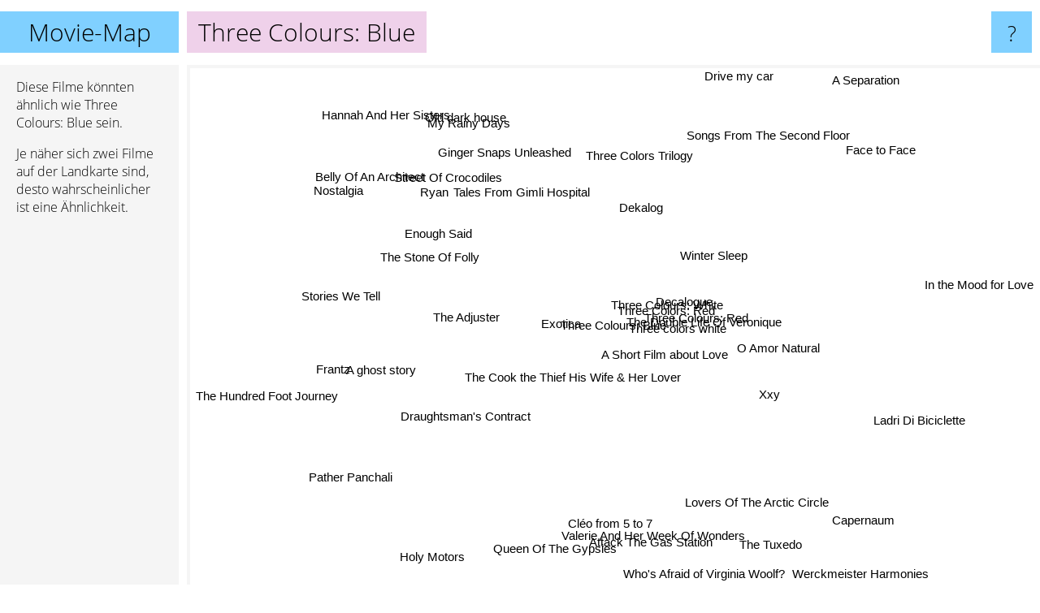

--- FILE ---
content_type: text/html; charset=UTF-8
request_url: https://www.movie-map.de/three+colours%3A+blue
body_size: 5272
content:
<!doctype html>
<html>
<head>
 <meta name="viewport" content="width=device-width, initial-scale=1">
 <meta property="og:image" content="https://www.movie-map.de/elements/objects/og_logo.png">
 <link rel="stylesheet" href="/elements/objects/styles_7_1.css">
 <title>Filme wie Three Colours: Blue - Ähnliche Filme finden</title>
 
</head>

<body>

<table class=universe>
 <tr class=heaven>
  <td class=headline>

<table style="width: 100%;"><tr><td>
   <a class=project href="/">Movie-Map</a><span id=the_title class=the_title>Three Colours: Blue</span>
</td><td style="text-align: right">
   <a class=questionmark href="/info"><span style="font-size: 26px">?</span></a>
</td></tr></table>

  </td>
  <tr>
   <td class=content>
    
<link rel="stylesheet" href="/elements/objects/relator.css">

<div class=map_info>
 <div class=map_info_text><p>Diese Filme könnten ähnlich wie Three Colours: Blue sein.</p><p>Je näher sich zwei Filme auf der Landkarte sind, desto wahrscheinlicher ist eine Ähnlichkeit.</p></div>
 <div class=advert><script async class=nogConsent data-src="//pagead2.googlesyndication.com/pagead/js/adsbygoogle.js"></script><!-- Map Responsive --><ins class="adsbygoogle" style="display:block" data-ad-client="ca-pub-4786778854163211" data-ad-slot="6623484194" data-ad-format="auto"></ins><script>(adsbygoogle = window.adsbygoogle || []).push({});</script></div>
</div>

<div id=gnodMap>
 <a href="https://de.gnovies.com/discussion/three+colours%3A+blue.html" class=S id=s0>Three Colours: Blue</a>
<a href="three+colors%3A+red" class=S id=s1>Three Colors: Red</a>
<a href="the+double+life+of+veronique" class=S id=s2>The Double Life Of Veronique</a>
<a href="three+colours%3A+red" class=S id=s3>Three Colours: Red</a>
<a href="three+colors+white" class=S id=s4>Three colors white</a>
<a href="three+colours%3A+white" class=S id=s5>Three Colours: White</a>
<a href="exotica" class=S id=s6>Exotica</a>
<a href="a+short+film+about+love" class=S id=s7>A Short Film about Love</a>
<a href="decalogue" class=S id=s8>Decalogue</a>
<a href="the+cook+the+thief+his+wife+%26+her+lover" class=S id=s9>The Cook the Thief His Wife & Her Lover</a>
<a href="winter+sleep" class=S id=s10>Winter Sleep</a>
<a href="draughtsman%27s+contract" class=S id=s11>Draughtsman's Contract</a>
<a href="the+adjuster" class=S id=s12>The Adjuster</a>
<a href="o+amor+natural" class=S id=s13>O Amor Natural</a>
<a href="xxy" class=S id=s14>Xxy</a>
<a href="dekalog" class=S id=s15>Dekalog</a>
<a href="enough+said" class=S id=s16>Enough Said</a>
<a href="the+stone+of+folly" class=S id=s17>The Stone Of Folly</a>
<a href="stories+we+tell" class=S id=s18>Stories We Tell</a>
<a href="tales+from+gimli+hospital" class=S id=s19>Tales From Gimli Hospital</a>
<a href="lovers+of+the+arctic+circle" class=S id=s20>Lovers Of The Arctic Circle</a>
<a href="songs+from+the+second+floor" class=S id=s21>Songs From The Second Floor</a>
<a href="street+of+crocodiles" class=S id=s22>Street Of Crocodiles</a>
<a href="a+ghost+story" class=S id=s23>A ghost story</a>
<a href="ryan" class=S id=s24>Ryan</a>
<a href="valerie+and+her+week+of+wonders" class=S id=s25>Valerie And Her Week Of Wonders</a>
<a href="attack+the+gas+station" class=S id=s26>Attack The Gas Station</a>
<a href="capernaum" class=S id=s27>Capernaum</a>
<a href="three+colors+trilogy" class=S id=s28>Three Colors Trilogy</a>
<a href="my+rainy+days" class=S id=s29>My Rainy Days</a>
<a href="frantz" class=S id=s30>Frantz</a>
<a href="queen+of+the+gypsies" class=S id=s31>Queen Of The Gypsies</a>
<a href="the+tuxedo" class=S id=s32>The Tuxedo</a>
<a href="ginger+snaps+unleashed" class=S id=s33>Ginger Snaps Unleashed</a>
<a href="face+to+face" class=S id=s34>Face to Face</a>
<a href="belly+of+an+architect" class=S id=s35>Belly Of An Architect</a>
<a href="the+hundred+foot+journey" class=S id=s36>The Hundred Foot Journey</a>
<a href="pather+panchali" class=S id=s37>Pather Panchali</a>
<a href="cl%C3%A9o+from+5+to+7" class=S id=s38>Cléo from 5 to 7</a>
<a href="ladri+di+biciclette" class=S id=s39>Ladri Di Biciclette</a>
<a href="drive+my+car" class=S id=s40>Drive my car</a>
<a href="old+dark+house" class=S id=s41>Old dark house</a>
<a href="nostalgia" class=S id=s42>Nostalgia</a>
<a href="holy+motors" class=S id=s43>Holy Motors</a>
<a href="who%27s+afraid+of+virginia+woolf%3F" class=S id=s44>Who's Afraid of Virginia Woolf?</a>
<a href="werckmeister+harmonies" class=S id=s45>Werckmeister Harmonies</a>
<a href="in+the+mood+for+love" class=S id=s46>In the Mood for Love</a>
<a href="a+separation" class=S id=s47>A Separation</a>
<a href="hannah+and+her+sisters" class=S id=s48>Hannah And Her Sisters</a>

</div>

<script>var NrWords=49;var Aid=new Array();Aid[0]=new Array(-1,11.5816,10.097,9.15218,8.60215,8.09752,5.66696,5.27555,5.21307,4.71834,3.2425,3.0059,2.24593,2.00557,1.88679,1.4382,1.43223,1.08434,0.980993,0.932945,0.908575,0.883392,0.840336,0.789578,0.744879,0.713154,0.589623,0.582807,0.532623,0.514469,0.514469,0.513149,0.497822,0.497203,0.486322,0.438116,0.422164,0.404858,0.4002,0.397614,0.380771,0.380469,0.362647,0.3432,0.3367,0.3256,0.322451,0.321802,0.313603);Aid[1]=new Array(11.5816,-1,10,9.15295,8.15018,7.61035,2.86592,4.67186,5.06934,2.87191,3.18942,0.784827,1.92176,2.04499,1.64245,-1,3.19018,0.75188,0.612557,0.577617,-1,0.412584,0.59657,0.543478,0.4662,0.182066,0.292398,0.230681,-1,-1,-1,0.324149,-1,0.311526,0.758725,-1,0.254939,-1,-1,-1,0.900901,0.319744,-1,-1,-1,0.187617,-1,-1,-1);Aid[2]=new Array(10.097,10,-1,9.27152,10.9091,6.93431,2.84273,4.74074,6.37107,1.9368,4.07871,0.343053,0.952381,2.8352,2.32044,2.35405,0.648298,0.128783,0.392157,-1,0.483676,1.01664,0.127796,-1,-1,-1,0.125707,0.20429,0.557362,-1,-1,0.548697,-1,-1,0.518471,-1,0.22309,-1,-1,-1,0.2,-1,-1,-1,1.23077,0.339559,-1,-1,-1);Aid[3]=new Array(9.15218,9.15295,9.27152,-1,6.50914,8.96994,-1,6.36805,6.14811,1.56163,3.42727,0.126662,0.662252,1.9685,1.70628,-1,0.357143,-1,0.147059,-1,-1,0.401002,-1,-1,-1,-1,-1,0.223464,-1,-1,-1,-1,-1,-1,0.291121,0.513809,0.246002,-1,-1,-1,0.436681,-1,-1,-1,-1,0.365631,-1,-1,-1);Aid[4]=new Array(8.60215,8.15018,10.9091,6.50914,-1,6.09613,3.19527,4.30248,4.91803,2.03528,2.85838,1.11023,1.67785,2.16667,1.97269,-1,0.733138,0.375587,0.576923,-1,-1,0.477612,0.185701,0.411523,-1,-1,0.362647,0.136054,-1,-1,-1,0.412371,-1,-1,0.56926,-1,-1,-1,-1,-1,0.26455,-1,-1,-1,0.670391,0.214133,-1,-1,-1);Aid[5]=new Array(8.09752,7.61035,6.93431,8.96994,6.09613,-1,2.43572,7.05706,5.16923,2.21169,2.95238,0.379867,1.01833,3.41023,2.87511,-1,-1,-1,-1,-1,-1,-1,-1,-1,-1,0.115875,-1,-1,-1,-1,-1,0.524246,-1,-1,-1,-1,0.364299,-1,-1,-1,0.613027,-1,-1,-1,-1,-1,0.240783,-1,-1);Aid[6]=new Array(5.66696,2.86592,2.84273,-1,3.19527,2.43572,-1,1.83908,1.49719,5.6,-1,3.83509,5.56128,2.25179,1.0979,-1,1.40598,2.60664,0.976801,3.10421,-1,-1,1.16959,-1,1.24688,1.16754,0.45403,-1,-1,-1,-1,-1,-1,1.25471,-1,0.788177,-1,0.343348,-1,-1,-1,0.78534,-1,-1,-1,-1,0.120627,-1,-1);Aid[7]=new Array(5.27555,4.67186,4.74074,6.36805,4.30248,7.05706,1.83908,-1,5.7971,2.38313,2.48834,-1,1.23305,4.84262,3.82166,1.26984,-1,-1,-1,-1,-1,0.308404,-1,-1,-1,-1,-1,-1,-1,-1,-1,-1,-1,-1,-1,-1,0.431499,-1,-1,-1,-1,-1,-1,-1,-1,0.268456,0.123533,-1,-1);Aid[8]=new Array(5.21307,5.06934,6.37107,6.14811,4.91803,5.16923,1.49719,5.7971,-1,1.58501,2.51685,-1,0.722022,2.50447,2.26721,-1,-1,-1,-1,-1,-1,-1,-1,-1,-1,-1,-1,-1,-1,-1,-1,0.45045,-1,-1,-1,-1,0.327065,-1,0.301205,1.34228,-1,-1,-1,-1,-1,0.223964,0.118168,-1,-1);Aid[9]=new Array(4.71834,2.87191,1.9368,1.56163,2.03528,2.21169,5.6,2.38313,1.58501,-1,1.06952,8.22249,3.97878,2.89474,1.59635,-1,0.865801,1.26984,0.993378,0.878477,-1,-1,0.938967,-1,0.684932,0.534759,2.97619,-1,-1,-1,-1,-1,-1,0.344234,-1,0.500626,-1,-1,-1,-1,-1,0.729927,-1,-1,-1,-1,-1,-1,-1);Aid[10]=new Array(3.2425,3.18942,4.07871,3.42727,2.85838,2.95238,-1,2.48834,2.51685,1.06952,-1,0.120482,0.377121,1.12641,0.932401,-1,0.340715,-1,0.138792,-1,-1,-1,-1,-1,-1,-1,-1,-1,-1,-1,-1,-1,-1,-1,-1,-1,0.234467,-1,-1,-1,-1,-1,-1,0.373308,-1,0.176289,0.0275748,0.522193,-1);Aid[11]=new Array(3.0059,0.784827,0.343053,0.126662,1.11023,0.379867,3.83509,-1,-1,8.22249,0.120482,-1,2.18978,-1,-1,-1,0.27972,1.42857,-1,0.420168,-1,-1,0.462963,-1,0.529101,0.310318,1.31004,-1,-1,-1,-1,-1,-1,0.536193,-1,0.675676,-1,-1,-1,-1,-1,-1,-1,-1,-1,-1,0.0644226,-1,-1);Aid[12]=new Array(2.24593,1.92176,0.952381,0.662252,1.67785,1.01833,5.56128,1.23305,0.722022,3.97878,0.377121,2.18978,-1,1.2474,0.66778,-1,2.16718,2.85714,1.84615,1.47783,-1,-1,2.20994,-1,1.94805,0.164204,0.515464,-1,-1,-1,-1,-1,-1,1.9802,-1,-1,-1,-1,-1,-1,-1,0.738007,-1,-1,-1,-1,-1,-1,-1);Aid[13]=new Array(2.00557,2.04499,2.8352,1.9685,2.16667,3.41023,2.25179,4.84262,2.50447,2.89474,1.12641,-1,1.2474,-1,4.93421,1.50862,-1,-1,-1,-1,-1,-1,-1,-1,-1,0.163265,-1,-1,0.41841,-1,-1,-1,-1,-1,-1,-1,-1,-1,-1,-1,-1,-1,-1,-1,-1,-1,-1,-1,-1);Aid[14]=new Array(1.88679,1.64245,2.32044,1.70628,1.97269,2.87511,1.0979,3.82166,2.26721,1.59635,0.932401,-1,0.66778,4.93421,-1,1.14504,-1,-1,-1,-1,-1,-1,-1,-1,-1,-1,-1,-1,-1,-1,-1,1.05263,-1,-1,-1,-1,-1,-1,-1,-1,-1,-1,-1,-1,-1,-1,-1,-1,-1);Aid[15]=new Array(1.4382,-1,2.35405,-1,-1,-1,-1,1.26984,-1,-1,-1,-1,-1,1.50862,1.14504,-1,-1,-1,-1,-1,-1,3.97727,-1,-1,-1,-1,-1,-1,9.69351,-1,1.14613,-1,-1,-1,1.52091,-1,-1,-1,0.350263,-1,-1,-1,-1,-1,-1,-1,0.121507,-1,-1);Aid[16]=new Array(1.43223,3.19018,0.648298,0.357143,0.733138,-1,1.40598,-1,-1,0.865801,0.340715,0.27972,2.16718,-1,-1,-1,-1,1.92308,2.02429,2.08696,-1,-1,2.25141,-1,1.67364,0.288184,-1,-1,-1,-1,-1,-1,-1,1.69133,-1,-1,-1,-1,-1,-1,-1,1.36054,-1,-1,-1,-1,-1,-1,-1);Aid[17]=new Array(1.08434,0.75188,0.128783,-1,0.375587,-1,2.60664,-1,-1,1.26984,-1,1.42857,2.85714,-1,-1,-1,1.92308,-1,1,4.96454,-1,-1,2.52101,-1,7.6087,0.913242,0.760456,-1,-1,-1,-1,-1,-1,7.82123,-1,-1,-1,-1,-1,-1,-1,1.36986,-1,-1,-1,-1,-1,-1,-1);Aid[18]=new Array(0.980993,0.612557,0.392157,0.147059,0.576923,-1,0.976801,-1,-1,0.993378,0.138792,-1,1.84615,-1,-1,-1,2.02429,1,-1,2.33463,-1,-1,3.75587,-1,1.26582,-1,-1,-1,-1,-1,-1,-1,-1,1.2987,-1,-1,-1,-1,-1,-1,-1,4.87805,-1,-1,-1,-1,-1,-1,-1);Aid[19]=new Array(0.932945,0.577617,-1,-1,-1,-1,3.10421,-1,-1,0.878477,-1,0.420168,1.47783,-1,-1,-1,2.08696,4.96454,2.33463,-1,-1,-1,8.16327,-1,4.1841,0.521286,-1,-1,-1,-1,-1,-1,-1,4.25532,-1,-1,-1,-1,-1,-1,-1,4.92611,-1,-1,-1,-1,-1,-1,-1);Aid[20]=new Array(0.908575,-1,0.483676,-1,-1,-1,-1,-1,-1,-1,-1,-1,-1,-1,-1,-1,-1,-1,-1,-1,-1,-1,-1,-1,-1,-1,-1,-1,-1,-1,-1,-1,-1,-1,-1,-1,-1,-1,-1,-1,-1,-1,-1,-1,-1,-1,-1,-1,-1);Aid[21]=new Array(0.883392,0.412584,1.01664,0.401002,0.477612,-1,-1,0.308404,-1,-1,-1,-1,-1,-1,-1,3.97727,-1,-1,-1,-1,-1,-1,-1,-1,-1,-1,-1,-1,3.06407,-1,-1,-1,-1,-1,-1,-1,-1,-1,-1,-1,-1,-1,-1,-1,-1,-1,-1,-1,-1);Aid[22]=new Array(0.840336,0.59657,0.127796,-1,0.185701,-1,1.16959,-1,-1,0.938967,-1,0.462963,2.20994,-1,-1,-1,2.25141,2.52101,3.75587,8.16327,-1,-1,-1,-1,3.07692,0.180832,-1,-1,-1,-1,-1,-1,-1,3.14136,-1,-1,-1,-1,-1,-1,-1,3.77358,-1,-1,-1,-1,-1,-1,-1);Aid[23]=new Array(0.789578,0.543478,-1,-1,0.411523,-1,-1,-1,-1,-1,-1,-1,-1,-1,-1,-1,-1,-1,-1,-1,-1,-1,-1,-1,-1,-1,-1,1.0582,-1,-1,-1,-1,-1,-1,-1,-1,-1,-1,-1,-1,-1,-1,-1,-1,-1,-1,-1,-1,-1);Aid[24]=new Array(0.744879,0.4662,-1,-1,-1,-1,1.24688,-1,-1,0.684932,-1,0.529101,1.94805,-1,-1,-1,1.67364,7.6087,1.26582,4.1841,-1,-1,3.07692,-1,-1,0.190295,-1,-1,-1,-1,-1,-1,-1,10.219,-1,-1,-1,-1,-1,-1,-1,1.92308,-1,-1,-1,-1,-1,-1,-1);Aid[25]=new Array(0.713154,0.182066,-1,-1,-1,0.115875,1.16754,-1,-1,0.534759,-1,0.310318,0.164204,0.163265,-1,-1,0.288184,0.913242,-1,0.521286,-1,-1,0.180832,-1,0.190295,-1,-1,-1,-1,-1,-1,-1,-1,0.191022,-1,-1,-1,-1,-1,-1,-1,-1,-1,-1,-1,-1,0.0581311,-1,-1);Aid[26]=new Array(0.589623,0.292398,0.125707,-1,0.362647,-1,0.45403,-1,-1,2.97619,-1,1.31004,0.515464,-1,-1,-1,-1,0.760456,-1,-1,-1,-1,-1,-1,-1,-1,-1,-1,-1,-1,-1,-1,-1,-1,-1,-1,-1,-1,-1,-1,-1,-1,-1,-1,-1,-1,-1,-1,-1);Aid[27]=new Array(0.582807,0.230681,0.20429,0.223464,0.136054,-1,-1,-1,-1,-1,-1,-1,-1,-1,-1,-1,-1,-1,-1,-1,-1,-1,-1,1.0582,-1,-1,-1,-1,-1,-1,-1,-1,-1,-1,-1,-1,-1,-1,-1,-1,-1,-1,-1,-1,-1,-1,-1,-1,-1);Aid[28]=new Array(0.532623,-1,0.557362,-1,-1,-1,-1,-1,-1,-1,-1,-1,-1,0.41841,-1,9.69351,-1,-1,-1,-1,-1,3.06407,-1,-1,-1,-1,-1,-1,-1,-1,0.550964,-1,-1,-1,1.47239,-1,-1,-1,1.53715,-1,-1,-1,-1,-1,-1,-1,-1,-1,-1);Aid[29]=new Array(0.514469,-1,-1,-1,-1,-1,-1,-1,-1,-1,-1,-1,-1,-1,-1,-1,-1,-1,-1,-1,-1,-1,-1,-1,-1,-1,-1,-1,-1,-1,-1,-1,-1,-1,-1,-1,-1,-1,-1,-1,-1,-1,-1,-1,-1,-1,-1,-1,-1);Aid[30]=new Array(0.514469,-1,-1,-1,-1,-1,-1,-1,-1,-1,-1,-1,-1,-1,-1,1.14613,-1,-1,-1,-1,-1,-1,-1,-1,-1,-1,-1,-1,0.550964,-1,-1,-1,-1,-1,-1,-1,-1,-1,-1,-1,-1,-1,-1,-1,-1,-1,-1,-1,-1);Aid[31]=new Array(0.513149,0.324149,0.548697,-1,0.412371,0.524246,-1,-1,0.45045,-1,-1,-1,-1,-1,1.05263,-1,-1,-1,-1,-1,-1,-1,-1,-1,-1,-1,-1,-1,-1,-1,-1,-1,-1,-1,-1,-1,-1,-1,-1,-1,-1,-1,-1,-1,-1,-1,-1,-1,-1);Aid[32]=new Array(0.497822,-1,-1,-1,-1,-1,-1,-1,-1,-1,-1,-1,-1,-1,-1,-1,-1,-1,-1,-1,-1,-1,-1,-1,-1,-1,-1,-1,-1,-1,-1,-1,-1,-1,-1,-1,-1,-1,-1,1.48423,-1,-1,-1,-1,-1,-1,-1,-1,-1);Aid[33]=new Array(0.497203,0.311526,-1,-1,-1,-1,1.25471,-1,-1,0.344234,-1,0.536193,1.9802,-1,-1,-1,1.69133,7.82123,1.2987,4.25532,-1,-1,3.14136,-1,10.219,0.191022,-1,-1,-1,-1,-1,-1,-1,-1,-1,-1,-1,-1,-1,-1,-1,2,-1,-1,-1,-1,-1,-1,-1);Aid[34]=new Array(0.486322,0.758725,0.518471,0.291121,0.56926,-1,-1,-1,-1,-1,-1,-1,-1,-1,-1,1.52091,-1,-1,-1,-1,-1,-1,-1,-1,-1,-1,-1,-1,1.47239,-1,-1,-1,-1,-1,-1,-1,-1,-1,-1,-1,-1,-1,-1,-1,-1,-1,-1,-1,-1);Aid[35]=new Array(0.438116,-1,-1,0.513809,-1,-1,0.788177,-1,-1,0.500626,-1,0.675676,-1,-1,-1,-1,-1,-1,-1,-1,-1,-1,-1,-1,-1,-1,-1,-1,-1,-1,-1,-1,-1,-1,-1,-1,-1,-1,-1,-1,-1,-1,-1,-1,-1,-1,-1,-1,-1);Aid[36]=new Array(0.422164,0.254939,0.22309,0.246002,-1,0.364299,-1,0.431499,0.327065,-1,0.234467,-1,-1,-1,-1,-1,-1,-1,-1,-1,-1,-1,-1,-1,-1,-1,-1,-1,-1,-1,-1,-1,-1,-1,-1,-1,-1,-1,-1,-1,-1,-1,-1,-1,-1,-1,-1,-1,-1);Aid[37]=new Array(0.404858,-1,-1,-1,-1,-1,0.343348,-1,-1,-1,-1,-1,-1,-1,-1,-1,-1,-1,-1,-1,-1,-1,-1,-1,-1,-1,-1,-1,-1,-1,-1,-1,-1,-1,-1,-1,-1,-1,-1,-1,-1,-1,-1,-1,-1,-1,0.315607,-1,-1);Aid[38]=new Array(0.4002,-1,-1,-1,-1,-1,-1,-1,0.301205,-1,-1,-1,-1,-1,-1,0.350263,-1,-1,-1,-1,-1,-1,-1,-1,-1,-1,-1,-1,1.53715,-1,-1,-1,-1,-1,-1,-1,-1,-1,-1,-1,-1,-1,-1,-1,-1,-1,-1,-1,0.27248);Aid[39]=new Array(0.397614,-1,-1,-1,-1,-1,-1,-1,1.34228,-1,-1,-1,-1,-1,-1,-1,-1,-1,-1,-1,-1,-1,-1,-1,-1,-1,-1,-1,-1,-1,-1,-1,1.48423,-1,-1,-1,-1,-1,-1,-1,-1,-1,0.352734,-1,-1,-1,-1,-1,-1);Aid[40]=new Array(0.380771,0.900901,0.2,0.436681,0.26455,0.613027,-1,-1,-1,-1,-1,-1,-1,-1,-1,-1,-1,-1,-1,-1,-1,-1,-1,-1,-1,-1,-1,-1,-1,-1,-1,-1,-1,-1,-1,-1,-1,-1,-1,-1,-1,-1,-1,-1,-1,-1,0.123839,-1,-1);Aid[41]=new Array(0.380469,0.319744,-1,-1,-1,-1,0.78534,-1,-1,0.729927,-1,-1,0.738007,-1,-1,-1,1.36054,1.36986,4.87805,4.92611,-1,-1,3.77358,-1,1.92308,-1,-1,-1,-1,-1,-1,-1,-1,2,-1,-1,-1,-1,-1,-1,-1,-1,-1,-1,-1,-1,-1,-1,-1);Aid[42]=new Array(0.362647,-1,-1,-1,-1,-1,-1,-1,-1,-1,-1,-1,-1,-1,-1,-1,-1,-1,-1,-1,-1,-1,-1,-1,-1,-1,-1,-1,-1,-1,-1,-1,-1,-1,-1,-1,-1,-1,-1,0.352734,-1,-1,-1,-1,-1,-1,-1,-1,-1);Aid[43]=new Array(0.3432,-1,-1,-1,-1,-1,-1,-1,-1,-1,0.373308,-1,-1,-1,-1,-1,-1,-1,-1,-1,-1,-1,-1,-1,-1,-1,-1,-1,-1,-1,-1,-1,-1,-1,-1,-1,-1,-1,-1,-1,-1,-1,-1,-1,-1,-1,-1,-1,-1);Aid[44]=new Array(0.3367,-1,1.23077,-1,0.670391,-1,-1,-1,-1,-1,-1,-1,-1,-1,-1,-1,-1,-1,-1,-1,-1,-1,-1,-1,-1,-1,-1,-1,-1,-1,-1,-1,-1,-1,-1,-1,-1,-1,-1,-1,-1,-1,-1,-1,-1,-1,-1,-1,-1);Aid[45]=new Array(0.3256,0.187617,0.339559,0.365631,0.214133,-1,-1,0.268456,0.223964,-1,0.176289,-1,-1,-1,-1,-1,-1,-1,-1,-1,-1,-1,-1,-1,-1,-1,-1,-1,-1,-1,-1,-1,-1,-1,-1,-1,-1,-1,-1,-1,-1,-1,-1,-1,-1,-1,0.0586854,-1,-1);Aid[46]=new Array(0.322451,-1,-1,-1,-1,0.240783,0.120627,0.123533,0.118168,-1,0.0275748,0.0644226,-1,-1,-1,0.121507,-1,-1,-1,-1,-1,-1,-1,-1,-1,0.0581311,-1,-1,-1,-1,-1,-1,-1,-1,-1,-1,-1,0.315607,-1,-1,0.123839,-1,-1,-1,-1,0.0586854,-1,-1,-1);Aid[47]=new Array(0.321802,-1,-1,-1,-1,-1,-1,-1,-1,-1,0.522193,-1,-1,-1,-1,-1,-1,-1,-1,-1,-1,-1,-1,-1,-1,-1,-1,-1,-1,-1,-1,-1,-1,-1,-1,-1,-1,-1,-1,-1,-1,-1,-1,-1,-1,-1,-1,-1,-1);Aid[48]=new Array(0.313603,-1,-1,-1,-1,-1,-1,-1,-1,-1,-1,-1,-1,-1,-1,-1,-1,-1,-1,-1,-1,-1,-1,-1,-1,-1,-1,-1,-1,-1,-1,-1,-1,-1,-1,-1,-1,-1,0.27248,-1,-1,-1,-1,-1,-1,-1,-1,-1,-1);
window.Pop=new Array(1541,1216,1440,1272,952,745,730,574,870,514,1353,307,237,244,362,684,406,112,88,169,214,723,125,992,70,981,151,518,712,14,14,18,66,66,101,285,352,435,458,469,560,34,665,790,835,916,5900,945,1010);
NrWords=49;var Len0=19;</script>
<script src="/elements/objects/related.js"></script>
<script src="/elements/objects/relator.js"></script>

<template id=search_template>
 <form id=search_form class="search" action='map-search.php' method=get>
  <input class="typeahead"
         type="text"
         name="f"
         id="f"
         maxlength="95"
         autocomplete="off">
  <button class=search_button><div class=mglass></div></button>
 </form>
</template>

<script src="/elements/objects/jquery-minified.js"></script>
<script src="/elements/objects/0g-typeahead.js"></script>
<script src="/elements/objects/typeahead.js"></script>

   </td>
  </tr>
</table>

<script type=module>
    import * as mgAnalytics from '/elements/objects/mganalytics.js';
    mgAnalytics.ini(5);
</script>

<script src="https://www.gnod.com/guest/consent_js"></script>

</body>
</html>


--- FILE ---
content_type: text/html; charset=utf-8
request_url: https://www.google.com/recaptcha/api2/aframe
body_size: 267
content:
<!DOCTYPE HTML><html><head><meta http-equiv="content-type" content="text/html; charset=UTF-8"></head><body><script nonce="5qw39vVrZelD3mm70fxGdg">/** Anti-fraud and anti-abuse applications only. See google.com/recaptcha */ try{var clients={'sodar':'https://pagead2.googlesyndication.com/pagead/sodar?'};window.addEventListener("message",function(a){try{if(a.source===window.parent){var b=JSON.parse(a.data);var c=clients[b['id']];if(c){var d=document.createElement('img');d.src=c+b['params']+'&rc='+(localStorage.getItem("rc::a")?sessionStorage.getItem("rc::b"):"");window.document.body.appendChild(d);sessionStorage.setItem("rc::e",parseInt(sessionStorage.getItem("rc::e")||0)+1);localStorage.setItem("rc::h",'1769412005422');}}}catch(b){}});window.parent.postMessage("_grecaptcha_ready", "*");}catch(b){}</script></body></html>